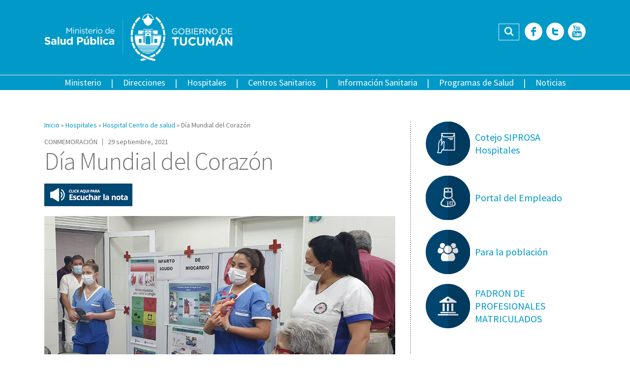

--- FILE ---
content_type: text/html; charset=utf-8
request_url: https://msptucuman.gov.ar/dia-mundial-del-corazon-3/
body_size: 72184
content:
<!DOCTYPE html>
<html lang="es">
<head>
<meta property="og:url" content="https://msptucuman.gov.ar/dia-mundial-del-corazon-3/"/>
<meta property="og:title" content="Día Mundial del Corazón"/>
<meta property="og:description" content="Desde el 2000 la Federación Mundial del Corazón dispuso el 29 de septiembre para celebrar este &hellip; Leer +"/>
<meta property="og:type" content="article"/>
<meta property="og:image" content="https://msptucuman.gov.ar/wordpress/wp-content/uploads/2021/09/portada-46-150x150.jpg"/>
<link rel="canonical" href="https://msptucuman.gov.ar/dia-mundial-del-corazon-3/"/>
<meta name="description" content="Desde el 2000 la Federación Mundial del Corazón dispuso el 29 de septiembre para celebrar este &hellip; Leer +"/>
<meta http-equiv="Content-Type" content="text/html; charset=utf-8"/>
<meta name="format-detection" content="telephone=no">
<meta name="revisit-after" content="1 days"/>
<meta charset="UTF-8">
<meta name="viewport" content="width=device-width, initial-scale=1, user-scalable=no">
<link rel="profile" href="https://gmpg.org/xfn/11">
<link rel="pingback" href="https://msptucuman.gov.ar/wordpress/xmlrpc.php">
<meta name="robots" content="index,follow,noodp">
<link rel="icon" href="https://msptucuman.gov.ar/wordpress/wp-content/themes/msp/favicon.ico">
<meta name='robots' content='index, follow, max-image-preview:large, max-snippet:-1, max-video-preview:-1'/>
<style>img:is([sizes="auto" i], [sizes^="auto," i]) {contain-intrinsic-size:3000px 1500px}</style>
<!-- This site is optimized with the Yoast SEO plugin v26.6 - https://yoast.com/wordpress/plugins/seo/ -->
<title>Día Mundial del Corazón - Ministerio de Salud Pública de Tucumán</title>
<link rel="canonical" href="https://msptucuman.gov.ar/dia-mundial-del-corazon-3/"/>
<meta property="og:locale" content="es_ES"/>
<meta property="og:type" content="article"/>
<meta property="og:title" content="Día Mundial del Corazón - Ministerio de Salud Pública de Tucumán"/>
<meta property="og:description" content="Con base en una estadística mundial, se llegó a la conclusión de que estas patologías, sobre todo las isquémicas, son la primera causa de muerte. Por ello, en este marco, [&hellip;]"/>
<meta property="og:url" content="https://msptucuman.gov.ar/dia-mundial-del-corazon-3/"/>
<meta property="og:site_name" content="Ministerio de Salud Pública de Tucumán"/>
<meta property="article:publisher" content="https://www.facebook.com/MinisteriodeSaludPublicaTucuman"/>
<meta property="article:published_time" content="2021-09-29T17:23:41+00:00"/>
<meta property="og:image" content="https://msptucuman.gov.ar/wordpress/wp-content/uploads/2021/09/portada-46.jpg"/>
<meta property="og:image:width" content="1200"/>
<meta property="og:image:height" content="717"/>
<meta property="og:image:type" content="image/jpeg"/>
<meta name="author" content="Alfredo Estofan"/>
<meta name="twitter:card" content="summary_large_image"/>
<meta name="twitter:creator" content="@MSALUDTUC"/>
<meta name="twitter:site" content="@MSALUDTUC"/>
<meta name="twitter:label1" content="Escrito por"/>
<meta name="twitter:data1" content="Alfredo Estofan"/>
<meta name="twitter:label2" content="Tiempo de lectura"/>
<meta name="twitter:data2" content="1 minuto"/>
<script type="application/ld+json" class="yoast-schema-graph">{"@context":"https://schema.org","@graph":[{"@type":"Article","@id":"https://msptucuman.gov.ar/dia-mundial-del-corazon-3/#article","isPartOf":{"@id":"https://msptucuman.gov.ar/dia-mundial-del-corazon-3/"},"author":{"name":"Alfredo Estofan","@id":"https://msptucuman.gov.ar/#/schema/person/fe6a8e4fdc1760bf8d108fba06d54cc0"},"headline":"Día Mundial del Corazón","datePublished":"2021-09-29T17:23:41+00:00","mainEntityOfPage":{"@id":"https://msptucuman.gov.ar/dia-mundial-del-corazon-3/"},"wordCount":266,"publisher":{"@id":"https://msptucuman.gov.ar/#organization"},"image":{"@id":"https://msptucuman.gov.ar/dia-mundial-del-corazon-3/#primaryimage"},"thumbnailUrl":"https://msptucuman.gov.ar/wordpress/wp-content/uploads/2021/09/portada-46.jpg","keywords":["DÍA MUNDIAL DEL CORAZÓN"],"articleSection":["Hospital Centro de salud","Noticias Destacadas"],"inLanguage":"es"},{"@type":"WebPage","@id":"https://msptucuman.gov.ar/dia-mundial-del-corazon-3/","url":"https://msptucuman.gov.ar/dia-mundial-del-corazon-3/","name":"Día Mundial del Corazón - Ministerio de Salud Pública de Tucumán","isPartOf":{"@id":"https://msptucuman.gov.ar/#website"},"primaryImageOfPage":{"@id":"https://msptucuman.gov.ar/dia-mundial-del-corazon-3/#primaryimage"},"image":{"@id":"https://msptucuman.gov.ar/dia-mundial-del-corazon-3/#primaryimage"},"thumbnailUrl":"https://msptucuman.gov.ar/wordpress/wp-content/uploads/2021/09/portada-46.jpg","datePublished":"2021-09-29T17:23:41+00:00","breadcrumb":{"@id":"https://msptucuman.gov.ar/dia-mundial-del-corazon-3/#breadcrumb"},"inLanguage":"es","potentialAction":[{"@type":"ReadAction","target":["https://msptucuman.gov.ar/dia-mundial-del-corazon-3/"]}]},{"@type":"ImageObject","inLanguage":"es","@id":"https://msptucuman.gov.ar/dia-mundial-del-corazon-3/#primaryimage","url":"https://msptucuman.gov.ar/wordpress/wp-content/uploads/2021/09/portada-46.jpg","contentUrl":"https://msptucuman.gov.ar/wordpress/wp-content/uploads/2021/09/portada-46.jpg","width":1200,"height":717},{"@type":"BreadcrumbList","@id":"https://msptucuman.gov.ar/dia-mundial-del-corazon-3/#breadcrumb","itemListElement":[{"@type":"ListItem","position":1,"name":"Portada","item":"https://msptucuman.gov.ar/"},{"@type":"ListItem","position":2,"name":"Día Mundial del Corazón"}]},{"@type":"WebSite","@id":"https://msptucuman.gov.ar/#website","url":"https://msptucuman.gov.ar/","name":"Ministerio de Salud Pública de Tucumán","description":"","publisher":{"@id":"https://msptucuman.gov.ar/#organization"},"potentialAction":[{"@type":"SearchAction","target":{"@type":"EntryPoint","urlTemplate":"https://msptucuman.gov.ar/?s={search_term_string}"},"query-input":{"@type":"PropertyValueSpecification","valueRequired":true,"valueName":"search_term_string"}}],"inLanguage":"es"},{"@type":"Organization","@id":"https://msptucuman.gov.ar/#organization","name":"Ministerio de Salud Pública de Tucumán","url":"https://msptucuman.gov.ar/","logo":{"@type":"ImageObject","inLanguage":"es","@id":"https://msptucuman.gov.ar/#/schema/logo/image/","url":"https://msptucuman.gov.ar/wordpress/wp-content/uploads/2023/12/logo-msp.png","contentUrl":"https://msptucuman.gov.ar/wordpress/wp-content/uploads/2023/12/logo-msp.png","width":947,"height":177,"caption":"Ministerio de Salud Pública de Tucumán"},"image":{"@id":"https://msptucuman.gov.ar/#/schema/logo/image/"},"sameAs":["https://www.facebook.com/MinisteriodeSaludPublicaTucuman","https://x.com/MSALUDTUC","https://www.youtube.com/user/MINSTSALUDTUCUMAN"]},{"@type":"Person","@id":"https://msptucuman.gov.ar/#/schema/person/fe6a8e4fdc1760bf8d108fba06d54cc0","name":"Alfredo Estofan","image":{"@type":"ImageObject","inLanguage":"es","@id":"https://msptucuman.gov.ar/#/schema/person/image/","url":"https://secure.gravatar.com/avatar/330ef9fa26d5408dbe25fc853b161f3871f7a0d4ac9dbf9afa41c408d8a42d98?s=96&d=mm&r=g","contentUrl":"https://secure.gravatar.com/avatar/330ef9fa26d5408dbe25fc853b161f3871f7a0d4ac9dbf9afa41c408d8a42d98?s=96&d=mm&r=g","caption":"Alfredo Estofan"},"url":"https://msptucuman.gov.ar/author/alfredo/"}]}</script>
<!-- / Yoast SEO plugin. -->
<link rel='dns-prefetch' href='//maps.googleapis.com'/>
<link rel='dns-prefetch' href='//code.responsivevoice.org'/>
<link rel='dns-prefetch' href='//fonts.googleapis.com'/>
<link rel="alternate" type="application/rss+xml" title="Ministerio de Salud Pública de Tucumán &raquo; Feed" href="https://msptucuman.gov.ar/feed/"/>
<link rel="alternate" type="application/rss+xml" title="Ministerio de Salud Pública de Tucumán &raquo; Feed de los comentarios" href="https://msptucuman.gov.ar/comments/feed/"/>
<link rel='stylesheet' id='wp-block-library-css' href='//msptucuman.gov.ar/wordpress/wp-content/cache/wpfc-minified/mkusf4mo/6dypl.css' type='text/css' media='all'/>
<style id='classic-theme-styles-inline-css' type='text/css'>.wp-block-button__link{color:#fff;background-color:#32373c;border-radius:9999px;box-shadow:none;text-decoration:none;padding:calc(.667em + 2px) calc(1.333em + 2px);font-size:1.125em}.wp-block-file__button{background:#32373c;color:#fff;text-decoration:none}</style>
<style id='global-styles-inline-css' type='text/css'>:root{--wp--preset--aspect-ratio--square:1;--wp--preset--aspect-ratio--4-3: 4/3;--wp--preset--aspect-ratio--3-4: 3/4;--wp--preset--aspect-ratio--3-2: 3/2;--wp--preset--aspect-ratio--2-3: 2/3;--wp--preset--aspect-ratio--16-9: 16/9;--wp--preset--aspect-ratio--9-16: 9/16;--wp--preset--color--black:#000;--wp--preset--color--cyan-bluish-gray:#abb8c3;--wp--preset--color--white:#fff;--wp--preset--color--pale-pink:#f78da7;--wp--preset--color--vivid-red:#cf2e2e;--wp--preset--color--luminous-vivid-orange:#ff6900;--wp--preset--color--luminous-vivid-amber:#fcb900;--wp--preset--color--light-green-cyan:#7bdcb5;--wp--preset--color--vivid-green-cyan:#00d084;--wp--preset--color--pale-cyan-blue:#8ed1fc;--wp--preset--color--vivid-cyan-blue:#0693e3;--wp--preset--color--vivid-purple:#9b51e0;--wp--preset--gradient--vivid-cyan-blue-to-vivid-purple:linear-gradient(135deg,rgba(6,147,227,1) 0%,#9b51e0 100%);--wp--preset--gradient--light-green-cyan-to-vivid-green-cyan:linear-gradient(135deg,#7adcb4 0%,#00d082 100%);--wp--preset--gradient--luminous-vivid-amber-to-luminous-vivid-orange:linear-gradient(135deg,rgba(252,185,0,1) 0%,rgba(255,105,0,1) 100%);--wp--preset--gradient--luminous-vivid-orange-to-vivid-red:linear-gradient(135deg,rgba(255,105,0,1) 0%,#cf2e2e 100%);--wp--preset--gradient--very-light-gray-to-cyan-bluish-gray:linear-gradient(135deg,#eee 0%,#a9b8c3 100%);--wp--preset--gradient--cool-to-warm-spectrum:linear-gradient(135deg,#4aeadc 0%,#9778d1 20%,#cf2aba 40%,#ee2c82 60%,#fb6962 80%,#fef84c 100%);--wp--preset--gradient--blush-light-purple:linear-gradient(135deg,#ffceec 0%,#9896f0 100%);--wp--preset--gradient--blush-bordeaux:linear-gradient(135deg,#fecda5 0%,#fe2d2d 50%,#6b003e 100%);--wp--preset--gradient--luminous-dusk:linear-gradient(135deg,#ffcb70 0%,#c751c0 50%,#4158d0 100%);--wp--preset--gradient--pale-ocean:linear-gradient(135deg,#fff5cb 0%,#b6e3d4 50%,#33a7b5 100%);--wp--preset--gradient--electric-grass:linear-gradient(135deg,#caf880 0%,#71ce7e 100%);--wp--preset--gradient--midnight:linear-gradient(135deg,#020381 0%,#2874fc 100%);--wp--preset--font-size--small:13px;--wp--preset--font-size--medium:20px;--wp--preset--font-size--large:36px;--wp--preset--font-size--x-large:42px;--wp--preset--spacing--20:.44rem;--wp--preset--spacing--30:.67rem;--wp--preset--spacing--40:1rem;--wp--preset--spacing--50:1.5rem;--wp--preset--spacing--60:2.25rem;--wp--preset--spacing--70:3.38rem;--wp--preset--spacing--80:5.06rem;--wp--preset--shadow--natural:6px 6px 9px rgba(0,0,0,.2);--wp--preset--shadow--deep:12px 12px 50px rgba(0,0,0,.4);--wp--preset--shadow--sharp:6px 6px 0 rgba(0,0,0,.2);--wp--preset--shadow--outlined:6px 6px 0 -3px rgba(255,255,255,1) , 6px 6px rgba(0,0,0,1);--wp--preset--shadow--crisp:6px 6px 0 rgba(0,0,0,1)}:where(.is-layout-flex){gap:.5em}:where(.is-layout-grid){gap:.5em}body .is-layout-flex{display:flex}.is-layout-flex{flex-wrap:wrap;align-items:center}.is-layout-flex > :is(*, div){margin:0}body .is-layout-grid{display:grid}.is-layout-grid > :is(*, div){margin:0}:where(.wp-block-columns.is-layout-flex){gap:2em}:where(.wp-block-columns.is-layout-grid){gap:2em}:where(.wp-block-post-template.is-layout-flex){gap:1.25em}:where(.wp-block-post-template.is-layout-grid){gap:1.25em}.has-black-color{color:var(--wp--preset--color--black)!important}.has-cyan-bluish-gray-color{color:var(--wp--preset--color--cyan-bluish-gray)!important}.has-white-color{color:var(--wp--preset--color--white)!important}.has-pale-pink-color{color:var(--wp--preset--color--pale-pink)!important}.has-vivid-red-color{color:var(--wp--preset--color--vivid-red)!important}.has-luminous-vivid-orange-color{color:var(--wp--preset--color--luminous-vivid-orange)!important}.has-luminous-vivid-amber-color{color:var(--wp--preset--color--luminous-vivid-amber)!important}.has-light-green-cyan-color{color:var(--wp--preset--color--light-green-cyan)!important}.has-vivid-green-cyan-color{color:var(--wp--preset--color--vivid-green-cyan)!important}.has-pale-cyan-blue-color{color:var(--wp--preset--color--pale-cyan-blue)!important}.has-vivid-cyan-blue-color{color:var(--wp--preset--color--vivid-cyan-blue)!important}.has-vivid-purple-color{color:var(--wp--preset--color--vivid-purple)!important}.has-black-background-color{background-color:var(--wp--preset--color--black)!important}.has-cyan-bluish-gray-background-color{background-color:var(--wp--preset--color--cyan-bluish-gray)!important}.has-white-background-color{background-color:var(--wp--preset--color--white)!important}.has-pale-pink-background-color{background-color:var(--wp--preset--color--pale-pink)!important}.has-vivid-red-background-color{background-color:var(--wp--preset--color--vivid-red)!important}.has-luminous-vivid-orange-background-color{background-color:var(--wp--preset--color--luminous-vivid-orange)!important}.has-luminous-vivid-amber-background-color{background-color:var(--wp--preset--color--luminous-vivid-amber)!important}.has-light-green-cyan-background-color{background-color:var(--wp--preset--color--light-green-cyan)!important}.has-vivid-green-cyan-background-color{background-color:var(--wp--preset--color--vivid-green-cyan)!important}.has-pale-cyan-blue-background-color{background-color:var(--wp--preset--color--pale-cyan-blue)!important}.has-vivid-cyan-blue-background-color{background-color:var(--wp--preset--color--vivid-cyan-blue)!important}.has-vivid-purple-background-color{background-color:var(--wp--preset--color--vivid-purple)!important}.has-black-border-color{border-color:var(--wp--preset--color--black)!important}.has-cyan-bluish-gray-border-color{border-color:var(--wp--preset--color--cyan-bluish-gray)!important}.has-white-border-color{border-color:var(--wp--preset--color--white)!important}.has-pale-pink-border-color{border-color:var(--wp--preset--color--pale-pink)!important}.has-vivid-red-border-color{border-color:var(--wp--preset--color--vivid-red)!important}.has-luminous-vivid-orange-border-color{border-color:var(--wp--preset--color--luminous-vivid-orange)!important}.has-luminous-vivid-amber-border-color{border-color:var(--wp--preset--color--luminous-vivid-amber)!important}.has-light-green-cyan-border-color{border-color:var(--wp--preset--color--light-green-cyan)!important}.has-vivid-green-cyan-border-color{border-color:var(--wp--preset--color--vivid-green-cyan)!important}.has-pale-cyan-blue-border-color{border-color:var(--wp--preset--color--pale-cyan-blue)!important}.has-vivid-cyan-blue-border-color{border-color:var(--wp--preset--color--vivid-cyan-blue)!important}.has-vivid-purple-border-color{border-color:var(--wp--preset--color--vivid-purple)!important}.has-vivid-cyan-blue-to-vivid-purple-gradient-background{background:var(--wp--preset--gradient--vivid-cyan-blue-to-vivid-purple)!important}.has-light-green-cyan-to-vivid-green-cyan-gradient-background{background:var(--wp--preset--gradient--light-green-cyan-to-vivid-green-cyan)!important}.has-luminous-vivid-amber-to-luminous-vivid-orange-gradient-background{background:var(--wp--preset--gradient--luminous-vivid-amber-to-luminous-vivid-orange)!important}.has-luminous-vivid-orange-to-vivid-red-gradient-background{background:var(--wp--preset--gradient--luminous-vivid-orange-to-vivid-red)!important}.has-very-light-gray-to-cyan-bluish-gray-gradient-background{background:var(--wp--preset--gradient--very-light-gray-to-cyan-bluish-gray)!important}.has-cool-to-warm-spectrum-gradient-background{background:var(--wp--preset--gradient--cool-to-warm-spectrum)!important}.has-blush-light-purple-gradient-background{background:var(--wp--preset--gradient--blush-light-purple)!important}.has-blush-bordeaux-gradient-background{background:var(--wp--preset--gradient--blush-bordeaux)!important}.has-luminous-dusk-gradient-background{background:var(--wp--preset--gradient--luminous-dusk)!important}.has-pale-ocean-gradient-background{background:var(--wp--preset--gradient--pale-ocean)!important}.has-electric-grass-gradient-background{background:var(--wp--preset--gradient--electric-grass)!important}.has-midnight-gradient-background{background:var(--wp--preset--gradient--midnight)!important}.has-small-font-size{font-size:var(--wp--preset--font-size--small)!important}.has-medium-font-size{font-size:var(--wp--preset--font-size--medium)!important}.has-large-font-size{font-size:var(--wp--preset--font-size--large)!important}.has-x-large-font-size{font-size:var(--wp--preset--font-size--x-large)!important}:where(.wp-block-post-template.is-layout-flex){gap:1.25em}:where(.wp-block-post-template.is-layout-grid){gap:1.25em}:where(.wp-block-columns.is-layout-flex){gap:2em}:where(.wp-block-columns.is-layout-grid){gap:2em}:root :where(.wp-block-pullquote){font-size:1.5em;line-height:1.6}</style>
<link rel='stylesheet' id='contact-form-7-css' href='//msptucuman.gov.ar/wordpress/wp-content/cache/wpfc-minified/sowost/6dypl.css' type='text/css' media='all'/>
<link rel='stylesheet' id='events-manager-css' href='//msptucuman.gov.ar/wordpress/wp-content/cache/wpfc-minified/g4j66jdi/6dypl.css' type='text/css' media='all'/>
<style id='events-manager-inline-css' type='text/css'>body .em{--font-family:inherit;--font-weight:inherit;--font-size:1em;--line-height:inherit}</style>
<link rel='stylesheet' id='vscf-styles-css' href='//msptucuman.gov.ar/wordpress/wp-content/cache/wpfc-minified/qsy82xoq/6dypl.css' type='text/css' media='all'/>
<link rel='stylesheet' id='google-fonts-css' href='https://fonts.googleapis.com/css?family=Source+Sans+Pro%3A400%2C200%2C300%2C400italic%2C600%2C700%2C700italic%2C800&#038;ver=6.8.3' type='text/css' media='all'/>
<link rel='stylesheet' id='owl-carousel-css' href='//msptucuman.gov.ar/wordpress/wp-content/cache/wpfc-minified/1z9vtoej/6dypl.css' type='text/css' media='all'/>
<link rel='stylesheet' id='msp-style-css' href='//msptucuman.gov.ar/wordpress/wp-content/cache/wpfc-minified/bsptc1x/6dypl.css' type='text/css' media='all'/>
<script type="text/javascript" src="https://msptucuman.gov.ar/wordpress/wp-includes/js/jquery/jquery.min.js?ver=3.7.1" id="jquery-core-js"></script>
<script type="text/javascript" src="https://msptucuman.gov.ar/wordpress/wp-includes/js/jquery/jquery-migrate.min.js?ver=3.4.1" id="jquery-migrate-js"></script>
<script type="text/javascript" src="https://msptucuman.gov.ar/wordpress/wp-includes/js/jquery/ui/core.min.js?ver=1.13.3" id="jquery-ui-core-js"></script>
<script type="text/javascript" src="https://msptucuman.gov.ar/wordpress/wp-includes/js/jquery/ui/mouse.min.js?ver=1.13.3" id="jquery-ui-mouse-js"></script>
<script type="text/javascript" src="https://msptucuman.gov.ar/wordpress/wp-includes/js/jquery/ui/sortable.min.js?ver=1.13.3" id="jquery-ui-sortable-js"></script>
<script type="text/javascript" src="https://msptucuman.gov.ar/wordpress/wp-includes/js/jquery/ui/datepicker.min.js?ver=1.13.3" id="jquery-ui-datepicker-js"></script>
<script type="text/javascript" id="jquery-ui-datepicker-js-after">//<![CDATA[
jQuery(function(jQuery){jQuery.datepicker.setDefaults({"closeText":"Cerrar","currentText":"Hoy","monthNames":["enero","febrero","marzo","abril","mayo","junio","julio","agosto","septiembre","octubre","noviembre","diciembre"],"monthNamesShort":["Ene","Feb","Mar","Abr","May","Jun","Jul","Ago","Sep","Oct","Nov","Dic"],"nextText":"Siguiente","prevText":"Anterior","dayNames":["domingo","lunes","martes","mi\u00e9rcoles","jueves","viernes","s\u00e1bado"],"dayNamesShort":["Dom","Lun","Mar","Mi\u00e9","Jue","Vie","S\u00e1b"],"dayNamesMin":["D","L","M","X","J","V","S"],"dateFormat":"d MM, yy","firstDay":1,"isRTL":false});});
//]]></script>
<script type="text/javascript" src="https://msptucuman.gov.ar/wordpress/wp-includes/js/jquery/ui/resizable.min.js?ver=1.13.3" id="jquery-ui-resizable-js"></script>
<script type="text/javascript" src="https://msptucuman.gov.ar/wordpress/wp-includes/js/jquery/ui/draggable.min.js?ver=1.13.3" id="jquery-ui-draggable-js"></script>
<script type="text/javascript" src="https://msptucuman.gov.ar/wordpress/wp-includes/js/jquery/ui/controlgroup.min.js?ver=1.13.3" id="jquery-ui-controlgroup-js"></script>
<script type="text/javascript" src="https://msptucuman.gov.ar/wordpress/wp-includes/js/jquery/ui/checkboxradio.min.js?ver=1.13.3" id="jquery-ui-checkboxradio-js"></script>
<script type="text/javascript" src="https://msptucuman.gov.ar/wordpress/wp-includes/js/jquery/ui/button.min.js?ver=1.13.3" id="jquery-ui-button-js"></script>
<script type="text/javascript" src="https://msptucuman.gov.ar/wordpress/wp-includes/js/jquery/ui/dialog.min.js?ver=1.13.3" id="jquery-ui-dialog-js"></script>
<script type="text/javascript" id="events-manager-js-extra">//<![CDATA[
var EM={"ajaxurl":"https:\/\/msptucuman.gov.ar\/wordpress\/wp-admin\/admin-ajax.php","locationajaxurl":"https:\/\/msptucuman.gov.ar\/wordpress\/wp-admin\/admin-ajax.php?action=locations_search","firstDay":"1","locale":"es","dateFormat":"yy-mm-dd","ui_css":"https:\/\/msptucuman.gov.ar\/wordpress\/wp-content\/plugins\/events-manager\/includes\/css\/jquery-ui\/build.min.css","show24hours":"1","is_ssl":"1","autocomplete_limit":"10","calendar":{"breakpoints":{"small":560,"medium":908,"large":false},"month_format":"M Y"},"phone":"","datepicker":{"format":"d\/m\/Y","locale":"es"},"search":{"breakpoints":{"small":650,"medium":850,"full":false}},"url":"https:\/\/msptucuman.gov.ar\/wordpress\/wp-content\/plugins\/events-manager","assets":{"input.em-uploader":{"js":{"em-uploader":{"url":"https:\/\/msptucuman.gov.ar\/wordpress\/wp-content\/plugins\/events-manager\/includes\/js\/em-uploader.js?v=7.2.3.1","event":"em_uploader_ready"}}},".em-event-editor":{"js":{"event-editor":{"url":"https:\/\/msptucuman.gov.ar\/wordpress\/wp-content\/plugins\/events-manager\/includes\/js\/events-manager-event-editor.js?v=7.2.3.1","event":"em_event_editor_ready"}},"css":{"event-editor":"https:\/\/msptucuman.gov.ar\/wordpress\/wp-content\/plugins\/events-manager\/includes\/css\/events-manager-event-editor.min.css?v=7.2.3.1"}},".em-recurrence-sets, .em-timezone":{"js":{"luxon":{"url":"luxon\/luxon.js?v=7.2.3.1","event":"em_luxon_ready"}}},".em-booking-form, #em-booking-form, .em-booking-recurring, .em-event-booking-form":{"js":{"em-bookings":{"url":"https:\/\/msptucuman.gov.ar\/wordpress\/wp-content\/plugins\/events-manager\/includes\/js\/bookingsform.js?v=7.2.3.1","event":"em_booking_form_js_loaded"}}},"#em-opt-archetypes":{"js":{"archetypes":"https:\/\/msptucuman.gov.ar\/wordpress\/wp-content\/plugins\/events-manager\/includes\/js\/admin-archetype-editor.js?v=7.2.3.1","archetypes_ms":"https:\/\/msptucuman.gov.ar\/wordpress\/wp-content\/plugins\/events-manager\/includes\/js\/admin-archetypes.js?v=7.2.3.1","qs":"qs\/qs.js?v=7.2.3.1"}}},"cached":"","txt_search":"Buscar","txt_searching":"Buscando...","txt_loading":"Cargando..."};
//]]></script>
<script type="text/javascript" src="https://msptucuman.gov.ar/wordpress/wp-content/plugins/events-manager/includes/js/events-manager.js?ver=7.2.3.1" id="events-manager-js"></script>
<script type="text/javascript" src="https://msptucuman.gov.ar/wordpress/wp-content/plugins/events-manager/includes/external/flatpickr/l10n/es.js?ver=7.2.3.1" id="em-flatpickr-localization-js"></script>
<link rel="https://api.w.org/" href="https://msptucuman.gov.ar/wp-json/"/><link rel="alternate" title="JSON" type="application/json" href="https://msptucuman.gov.ar/wp-json/wp/v2/posts/135751"/><link rel="EditURI" type="application/rsd+xml" title="RSD" href="https://msptucuman.gov.ar/wordpress/xmlrpc.php?rsd"/>
<meta name="generator" content="WordPress 6.8.3"/>
<link rel='shortlink' href='https://msptucuman.gov.ar/?p=135751'/>
<link rel="alternate" title="oEmbed (JSON)" type="application/json+oembed" href="https://msptucuman.gov.ar/wp-json/oembed/1.0/embed?url=https%3A%2F%2Fmsptucuman.gov.ar%2Fdia-mundial-del-corazon-3%2F"/>
<link rel="alternate" title="oEmbed (XML)" type="text/xml+oembed" href="https://msptucuman.gov.ar/wp-json/oembed/1.0/embed?url=https%3A%2F%2Fmsptucuman.gov.ar%2Fdia-mundial-del-corazon-3%2F&#038;format=xml"/>
<style type="text/css">25 de Mayo 90
San Miguel de Tucumán
Tel: +54 381 4844000 int 505</style>
<link rel="icon" href="https://msptucuman.gov.ar/wordpress/wp-content/uploads/2024/10/favicon.ico" sizes="32x32"/>
<link rel="icon" href="https://msptucuman.gov.ar/wordpress/wp-content/uploads/2024/10/favicon.ico" sizes="192x192"/>
<link rel="apple-touch-icon" href="https://msptucuman.gov.ar/wordpress/wp-content/uploads/2024/10/favicon.ico"/>
<meta name="msapplication-TileImage" content="https://msptucuman.gov.ar/wordpress/wp-content/uploads/2024/10/favicon.ico"/>
</head>
<body class="wp-singular post-template-default single single-post postid-135751 single-format-standard wp-theme-msp">
<div id="fb-root"></div>
<script>(function(d,s,id){var js,fjs=d.getElementsByTagName(s)[0];if(d.getElementById(id))return;js=d.createElement(s);js.id=id;js.src="//connect.facebook.net/es_LA/sdk.js#xfbml=1&version=v2.9&appId=452465968272817";fjs.parentNode.insertBefore(js,fjs);}(document,'script','facebook-jssdk'));</script>
<div id="page" class="site">
<header id="masthead" class="site-header" role="banner">
<div class="row">
<div class="wrap-content">
<div class="site-branding">
<a href="https://msptucuman.gov.ar/" rel="home"><img src="https://msptucuman.gov.ar/wordpress/wp-content/themes/msp/assets/images/logo-msp.png" alt="Ministerio de Salud Pública de Tucumán" title="Ministerio de Salud Pública de Tucumán"></a>
<p class="site-title"><a href="https://msptucuman.gov.ar/" rel="home">Ministerio de Salud Pública de Tucumán</a></p>
</div><!-- .site-branding -->
<div class="site-tools">
<div class="header-search">
<form role="search" method="get" class="search-form" action="https://msptucuman.gov.ar/">
<label class="screen-reader-text">Buscar:</label>
<input type="search" class="search-field" placeholder="Buscar …" value="" name="s" title="Buscar:"/><button type="submit" id="searchsubmit" class="fonticon fonticon-icon-search-find"><span>Buscar</span></button>
</form>					</div>
<div class="header-social-icons">
<a href="https://www.facebook.com/pages/Ministerio-de-Salud-P%C3%BAblica-Tucum%C3%A1n/518414264846858" title="Facebook" class="fonticon fonticon-social-facebook" target="_blank"><span>Facebook</span></a><a href="https://twitter.com/MSALUDTUC" title="Twitter" class="fonticon fonticon-social-twitter" target="_blank"><span>Twitter</span></a><a href="https://www.youtube.com/user/MINSTSALUDTUCUMAN" title="YouTube" class="fonticon fonticon-social-youtube" target="_blank"><span>YouTube</span></a>					</div>
</div>
</div> <!-- .wrap-content -->
</div>
<div class="row row-nav">
<nav id="site-navigation" class="main-navigation" role="navigation">
<div class="main-navigation-container">
<div class="menu-menu-principal-container"><ul id="menu-principal" class="menu"><li id="menu-item-14751" class="menu-item menu-item-type-custom menu-item-object-custom menu-item-has-children menu-item-14751"><a>Ministerio</a>
<ul class="sub-menu">
<li id="menu-item-123789" class="menu-item menu-item-type-post_type menu-item-object-page menu-item-123789"><a href="https://msptucuman.gov.ar/autoridades-2/">Autoridades</a></li>
<li id="menu-item-14709" class="menu-item menu-item-type-post_type menu-item-object-page menu-item-14709"><a href="https://msptucuman.gov.ar/ministerio/mision/">Misión y Visión</a></li>
<li id="menu-item-14710" class="menu-item menu-item-type-post_type menu-item-object-page menu-item-14710"><a href="https://msptucuman.gov.ar/ministerio/legislacion/">Legislación</a></li>
</ul>
</li>
<li id="menu-item-12197" class="menu-item menu-item-type-post_type menu-item-object-page menu-item-12197"><a href="https://msptucuman.gov.ar/direcciones-generales/">Direcciones</a></li>
<li id="menu-item-12195" class="menu-item menu-item-type-post_type menu-item-object-page menu-item-12195"><a href="https://msptucuman.gov.ar/hospitales/">Hospitales</a></li>
<li id="menu-item-12196" class="menu-item menu-item-type-post_type menu-item-object-page menu-item-12196"><a href="https://msptucuman.gov.ar/centros-sanitarios/">Centros Sanitarios</a></li>
<li id="menu-item-14712" class="menu-item menu-item-type-custom menu-item-object-custom menu-item-has-children menu-item-14712"><a href="https://msptucuman.gov.ar/informacion-sanitaria">Información Sanitaria</a>
<ul class="sub-menu">
<li id="menu-item-14711" class="menu-item menu-item-type-post_type menu-item-object-page menu-item-14711"><a href="https://msptucuman.gov.ar/informacion-sanitaria/comunicacion-interna/">Comunicación Interna</a></li>
<li id="menu-item-14713" class="menu-item menu-item-type-post_type menu-item-object-page menu-item-14713"><a href="https://msptucuman.gov.ar/informacion-sanitaria/sala-de-situacion-2/">Sala de Situación Epidemiológica</a></li>
<li id="menu-item-14750" class="menu-item menu-item-type-custom menu-item-object-custom menu-item-14750"><a href="https://msptucuman.gov.ar/indicadores-de-atencion1/">Indicadores de Atención</a></li>
<li id="menu-item-35255" class="menu-item menu-item-type-taxonomy menu-item-object-category menu-item-35255"><a href="https://msptucuman.gov.ar/category/trailers-sanitarios/">Trailers Sanitarios</a></li>
<li id="menu-item-34739" class="menu-item menu-item-type-post_type menu-item-object-page menu-item-34739"><a href="https://msptucuman.gov.ar/informacion-sanitaria/residencias/">Residencias del SIPROSA</a></li>
<li id="menu-item-161845" class="menu-item menu-item-type-custom menu-item-object-custom menu-item-161845"><a href="https://msptucuman.gov.ar/biblioteca-multimedia/">Biblioteca</a></li>
</ul>
</li>
<li id="menu-item-12198" class="menu-item menu-item-type-post_type menu-item-object-page menu-item-12198"><a href="https://msptucuman.gov.ar/programas-nacionales/">Programas de Salud</a></li>
<li id="menu-item-12199" class="menu-item menu-item-type-taxonomy menu-item-object-category current-post-ancestor menu-item-12199"><a href="https://msptucuman.gov.ar/category/noticias/">Noticias</a></li>
</ul></div>					<div class="nav-social-icons">
<a href="https://www.facebook.com/pages/Ministerio-de-Salud-P%C3%BAblica-Tucum%C3%A1n/518414264846858" title="Facebook" class="fonticon fonticon-social-facebook" target="_blank"><span>Facebook</span></a><a href="https://twitter.com/MSALUDTUC" title="Twitter" class="fonticon fonticon-social-twitter" target="_blank"><span>Twitter</span></a><a href="https://www.youtube.com/user/MINSTSALUDTUCUMAN" title="YouTube" class="fonticon fonticon-social-youtube" target="_blank"><span>YouTube</span></a>					</div>
</div>
<button class="toggle-menu fonticon fonticon-bars">Menu</button>
</nav><!-- #site-navigation -->
<div class="header-search">
<form role="search" method="get" class="search-form" action="https://msptucuman.gov.ar/">
<label class="screen-reader-text">Buscar:</label>
<input type="search" class="search-field" placeholder="Buscar …" value="" name="s" title="Buscar:"/><button type="submit" id="searchsubmit" class="fonticon fonticon-icon-search-find"><span>Buscar</span></button>
</form>			</div>
</div> <!-- .row -->
</header><!-- #masthead -->
<div id="content" class="site-content">
<div id="primary" class="content-area">
<main id="main" class="site-main page-content-wrap" role="main">
<div id="crumbs" class="wrap-breadcrumbs"><span class="breadcrumb"><a href="https://msptucuman.gov.ar/">Inicio</a></span> &raquo; <span class="breadcrumb"><a href="https://msptucuman.gov.ar/category/hospitales/">Hospitales</a></span> &raquo; <span class="breadcrumb"><a href="https://msptucuman.gov.ar/category/hospitales/hospital-centro-de-salud/">Hospital Centro de salud</a></span> &raquo; <span class="breadcrumb current">Día Mundial del Corazón</span></div>
<article id="post-135751" class="post-135751 post type-post status-publish format-standard has-post-thumbnail hentry category-hospital-centro-de-salud category-noticias-destacadas tag-dia-mundial-del-corazon">
<header class="entry-header">
<div class="entry-meta">
<span class='entry-antetitulo'>CONMEMORACIÓN</span><span class="posted-on"><a href="https://msptucuman.gov.ar/dia-mundial-del-corazon-3/" rel="bookmark"><time class="entry-date published updated" datetime="2021-09-29T14:23:41-03:00">29 septiembre, 2021</time></a></span>			</div><!-- .entry-meta -->
<h1 class="entry-title">Día Mundial del Corazón</h1>		<button id="speak-page">Escuchar esta nota</button>
</header><!-- .entry-header -->
<div class="entry-content">
<figure class="entry-thumbnail">
<img width="1024" height="612" src="https://msptucuman.gov.ar/wordpress/wp-content/uploads/2021/09/portada-46-1024x612.jpg" class="attachment-large size-large wp-post-image" alt="" decoding="async" fetchpriority="high" srcset="https://msptucuman.gov.ar/wordpress/wp-content/uploads/2021/09/portada-46-1024x612.jpg 1024w, https://msptucuman.gov.ar/wordpress/wp-content/uploads/2021/09/portada-46-300x179.jpg 300w, https://msptucuman.gov.ar/wordpress/wp-content/uploads/2021/09/portada-46-768x459.jpg 768w, https://msptucuman.gov.ar/wordpress/wp-content/uploads/2021/09/portada-46.jpg 1200w" sizes="(max-width: 1024px) 100vw, 1024px"/>	</figure>
<div class="read-outloud">
<p class="entry-first-paragraph">Desde el 2000 la Federación Mundial del Corazón dispuso el 29 de septiembre para celebrar este día con el propósito de desarrollar estrategias y dar conocimiento sobre la importancia de la prevención y el control de las enfermedades cardíacas y concientizar a la población sobre los factores de riesgo que predisponen a desarrollar un evento cardíaco.</p>
<p>Con base en una estadística mundial, se llegó a la conclusión de que estas patologías, sobre todo las isquémicas, son la primera causa de muerte. Por ello, en este marco, desde el servicio de Unidad Coronaria del Centro de Salud, a cargo de la licenciada Cecilia Cajal, junto a la residencia de enfermería en cardiología, decidieron brindar una charla de concientización de factores de riesgo para la detección temprana del infarto agudo de miocardio a los pacientes que se acercan a consultorios externos del efector.</p>
<p>La referente comentó que el objetivo durante esta jornada fue explicar cómo identificarlo de manera temprana y cuándo realizar una consulta precoz para obtener un diagnóstico temprano, de manera que se pueda evitar la muerte y las secuelas que el infarto puede provocar. ¨Mientras el corazón deje de recibir sangre, es mayor la posibilidad de muerte de este músculo¨, refirió.</p>
<p>Respecto a cuáles son las maneras de prevenir las patologías cardíacas, Cajal mencionó: llevar un buen estilo de vida, generar hábitos saludables, cambiar los nocivos para la salud como el tabaquismo, el sedentarismo, la obesidad, la mala alimentación, controlar enfermedades como la diabetes, la hipertensión, realizar actividad física aeróbica para mejorar el trabajo cardíaco, entre otros.</p>
<p>Por último, la referente recomendó realizar controles y chequeos anuales para identificar episodios de antemano y, para quienes ya tienen problemas diagnosticados de este tipo, realizar un tratamiento controlado y continuo.</p>
<h3>Galería de fotos</h3>
<ul class="gallery"><li class="gallery-item post_gallery_item post_gallery_item_impar post_gallery_item_1"><a href="https://msptucuman.gov.ar/wordpress/wp-content/uploads/2021/09/WhatsApp-Image-2021-09-29-at-10.22.21.jpg" data-fancybox-group="gallery" title=""><img decoding="async" src="https://msptucuman.gov.ar/wordpress/wp-content/uploads/2021/09/WhatsApp-Image-2021-09-29-at-10.22.21-150x150.jpg" alt=""/></a></li><li class="gallery-item post_gallery_item post_gallery_item_par post_gallery_item_2"><a href="https://msptucuman.gov.ar/wordpress/wp-content/uploads/2021/09/WhatsApp-Image-2021-09-29-at-10.22.21-3.jpg" data-fancybox-group="gallery" title=""><img decoding="async" src="https://msptucuman.gov.ar/wordpress/wp-content/uploads/2021/09/WhatsApp-Image-2021-09-29-at-10.22.21-3-150x150.jpg" alt=""/></a></li><li class="gallery-item post_gallery_item post_gallery_item_impar post_gallery_item_3"><a href="https://msptucuman.gov.ar/wordpress/wp-content/uploads/2021/09/WhatsApp-Image-2021-09-29-at-10.22.22.jpg" data-fancybox-group="gallery" title=""><img decoding="async" src="https://msptucuman.gov.ar/wordpress/wp-content/uploads/2021/09/WhatsApp-Image-2021-09-29-at-10.22.22-150x150.jpg" alt=""/></a></li><li class="gallery-item post_gallery_item post_gallery_item_par post_gallery_item_4"><a href="https://msptucuman.gov.ar/wordpress/wp-content/uploads/2021/09/WhatsApp-Image-2021-09-29-at-10.22.21-2.jpg" data-fancybox-group="gallery" title=""><img decoding="async" src="https://msptucuman.gov.ar/wordpress/wp-content/uploads/2021/09/WhatsApp-Image-2021-09-29-at-10.22.21-2-150x150.jpg" alt=""/></a></li><li class="gallery-item post_gallery_item post_gallery_item_impar post_gallery_item_5"><a href="https://msptucuman.gov.ar/wordpress/wp-content/uploads/2021/09/WhatsApp-Image-2021-09-29-at-10.22.22-1.jpg" data-fancybox-group="gallery" title=""><img decoding="async" src="https://msptucuman.gov.ar/wordpress/wp-content/uploads/2021/09/WhatsApp-Image-2021-09-29-at-10.22.22-1-150x150.jpg" alt=""/></a></li></ul>
</div> <!--.read-outloud-->
</div><!-- .entry-content -->
</article><!-- #post-## -->
</main><!-- #main -->
<aside id="secondary" class="widget-area site-sidebar" role="complementary">
<section class="widget widget_svg_banners">
<!-- Espacio Salud -->
<!--<a href="http://msptucuman.gov.ar/espacio-salud/" title="+ Info">
<svg version="1.1" xmlns="http://www.w3.org/2000/svg" xmlns:xlink="http://www.w3.org/1999/xlink" x="0px" y="0px"
width="103.2px" height="103.2px" viewBox="0 0 103.2 103.2" enable-background="new 0 0 103.2 103.2" xml:space="preserve">
<path fill-rule="evenodd" clip-rule="evenodd" fill="#004570" d="M51.6,0c28.498,0,51.6,23.102,51.6,51.6s-23.102,51.6-51.6,51.6
S0,80.098,0,51.6S23.102,0,51.6,0L51.6,0z M72.474,56.936c2.763-4.055,4.37-8.936,4.37-14.193c0-13.941-11.302-25.244-25.244-25.244
c-13.941,0-25.244,11.302-25.244,25.244c0,5.249,1.602,10.126,4.316,14.118l19.05,27.938c0.822,1.206,2.937,1.203,3.755,0
L72.474,56.936L72.474,56.936z M50.613,32.277c-0.987,0-1.791,0.807-1.791,1.791v5.27H43.55c-0.981,0-1.785,0.804-1.785,1.788v2.189
c0,0.984,0.804,1.788,1.785,1.788h5.273v5.273c0,0.984,0.81,1.788,1.791,1.788h2.28c0.981,0,1.788-0.808,1.788-1.788v-5.273h5.273
c0.981,0,1.788-0.807,1.788-1.788v-2.189c0-0.978-0.807-1.788-1.788-1.788h-5.273v-5.27c0-0.981-0.804-1.791-1.788-1.791H50.613
L50.613,32.277z M51.6,27.055c-8.438,0-15.273,6.839-15.273,15.271c0,8.438,6.836,15.276,15.273,15.276
c8.435,0,15.273-6.839,15.273-15.276C66.874,33.894,60.035,27.055,51.6,27.055z"/>
<path opacity="0.15" class="path-overlay" fill-rule="evenodd" clip-rule="evenodd" d="M51.6,51.6l0.114,51.6c28.453-0.063,51.486-23.146,51.486-51.6
C103.2,23.102,80.098,0,51.6,0V51.6z"/>
</svg>
<h2>+ Info</h2></a>-->
<a href="https://msptucuman.gov.ar/cotejo/">
<svg xmlns="https://www.w3.org/2000/svg" xmlns:xlink="https://www.w3.org/1999/xlink" width="323" height="323" viewBox="0 0 323 323">
<image id="Capa_5" data-name="Capa 5" width="324" height="323" xlink:href="[data-uri]"/>
</svg>
<h2>Cotejo SIPROSA Hospitales</h2></a>
<!-- Trailer Sanitario
<a href="http://msptucuman.gov.ar/tucumantecuida/" title="Tucumán te cuida">
<svg version="1.1" xmlns="http://www.w3.org/2000/svg" xmlns:xlink="http://www.w3.org/1999/xlink" x="0px" y="0px"
width="103.199px" height="103.201px" viewBox="0 0 103.199 103.201" enable-background="new 0 0 103.199 103.201"
xml:space="preserve">
<g>
<path fill-rule="evenodd" clip-rule="evenodd" fill="#004570" d="M51.649,0.101c28.471,0,51.55,23.079,51.55,51.55
c0,28.471-23.079,51.55-51.55,51.55C23.18,103.2,0.1,80.121,0.1,51.65C0.1,23.179,23.18,0.101,51.649,0.101L51.649,0.101z
M72.658,41.057h4.451c1.61,0,3.354,0.941,4.969,2.373H79.16c-2.165,0-3.933,1.768-3.933,3.933v3.076
c0,2.165,1.768,3.93,3.933,3.93h8.879l0.004,0.06v7.527c0,0.989-0.814,1.805-1.806,1.805h-0.691
c-0.772-2.649-3.22-4.592-6.121-4.592c-2.898,0-5.346,1.942-6.12,4.592h-0.646c-0.992,0-1.807-0.815-1.807-1.805V42.861
C70.852,41.87,71.663,41.057,72.658,41.057L72.658,41.057z M20.117,33.52h43.227c2.675,0,4.858,2.189,4.858,4.857v20.665
c0,2.302-2.281,4.748-4.995,4.868l-16.005-0.014c-0.725-2.72-3.206-4.729-6.158-4.729s-5.433,2.009-6.158,4.729h-2.13
c-0.725-2.72-3.208-4.729-6.158-4.729c-2.952,0-5.432,2.009-6.159,4.729h-0.322c-2.667,0-4.858-2.181-4.858-4.854V38.377
C15.259,35.706,17.445,33.52,20.117,33.52L20.117,33.52z M34.639,45.308h4.456c1.025,0,1.859,0.834,1.859,1.861
s-0.834,1.859-1.859,1.859h-4.456v4.458c0,1.025-0.834,1.858-1.861,1.858c-1.028,0-1.861-0.833-1.861-1.858v-4.458h-4.458
c-1.026,0-1.86-0.833-1.86-1.859s0.834-1.861,1.86-1.861h4.458v-4.456c0-1.026,0.833-1.859,1.861-1.859
c1.027,0,1.861,0.833,1.861,1.859V45.308L34.639,45.308z M58.086,62.249h-4.254c-2.647,0-4.61-1.696-4.593-4.351l0.107-17.553
c0.015-2.641,1.883-4.563,4.53-4.563h4.253c2.65,0,4.58,1.863,4.566,4.512L62.59,57.845C62.574,60.486,60.732,62.249,58.086,62.249
L58.086,62.249z M58.086,59.941h-4.254c-1.37,0-2.296-0.659-2.288-2.03l0.107-17.552c0.006-1.376,0.848-2.27,2.225-2.27h4.253
c1.375,0,2.268,0.824,2.261,2.193l-0.104,17.549C60.276,59.21,59.449,59.941,58.086,59.941L58.086,59.941z M26.598,61.309
c1.169,0,2.228,0.474,2.994,1.241c0.768,0.767,1.24,1.827,1.24,2.996c0,1.168-0.473,2.229-1.24,2.995
c-0.766,0.762-1.825,1.241-2.994,1.241c-1.17,0-2.229-0.479-2.995-1.241c-0.765-0.767-1.24-1.827-1.24-2.995
c0-1.169,0.475-2.229,1.24-2.996C24.369,61.782,25.428,61.309,26.598,61.309L26.598,61.309z M41.044,61.309
c1.17,0,2.228,0.474,2.994,1.241c0.766,0.767,1.24,1.827,1.24,2.996c0,1.168-0.474,2.229-1.24,2.995
c-0.766,0.762-1.824,1.241-2.994,1.241s-2.228-0.479-2.995-1.241c-0.766-0.767-1.241-1.827-1.241-2.995
c0-1.169,0.475-2.229,1.241-2.996C38.816,61.782,39.874,61.309,41.044,61.309L41.044,61.309z M79.425,61.309
c1.171,0,2.229,0.474,2.996,1.241c0.767,0.767,1.241,1.827,1.241,2.996c0,1.168-0.475,2.229-1.241,2.995
c-0.767,0.762-1.825,1.241-2.996,1.241c-1.169,0-2.227-0.479-2.994-1.241c-0.765-0.767-1.24-1.827-1.24-2.995
c0-1.169,0.476-2.229,1.24-2.996C77.198,61.782,78.256,61.309,79.425,61.309L79.425,61.309z M79.16,45.701h5.057
c1.584,1.984,2.858,4.32,3.455,6.399H79.16c-0.913,0-1.663-0.748-1.663-1.662v-3.076C77.497,46.448,78.247,45.701,79.16,45.701
L79.16,45.701z"/>
</g>
<path  opacity="0.15" class="path-overlay" fill-rule="evenodd" clip-rule="evenodd" d="M51.6,51.601l0.114,51.601
c28.454-0.063,51.485-23.146,51.485-51.601C103.199,23.103,80.098,0,51.6,0V51.601L51.6,51.601z"/>
</svg>
<h2>Tucumán<br>Te Cuida</h2></a>-->
<a href="https://msptucuman.gov.ar/portal-del-empleado/">
<svg xmlns="https://www.w3.org/2000/svg" xmlns:xlink="https://www.w3.org/1999/xlink" width="323" height="323" viewBox="0 0 323 323">
<image id="Capa_3" data-name="Capa 3" x="-1" y="-1" width="326" height="326" xlink:href="[data-uri]"/>
</svg>
<h2>Portal del Empleado</h2>
</a>
<!-- CALENDARIO
<a href="https://msptucuman.gov.ar/vacunacion/" title="Vacunación">
<svg version="1.1" xmlns="http://www.w3.org/2000/svg" xmlns:xlink="http://www.w3.org/1999/xlink" x="0px" y="0px"
width="103.2px" height="103.2px" viewBox="0 0 103.2 103.2" enable-background="new 0 0 103.2 103.2" xml:space="preserve">
<path fill-rule="evenodd" clip-rule="evenodd" fill="#004772" d="M51.6,0c28.498,0,51.6,23.102,51.6,51.6s-23.102,51.6-51.6,51.6
S0,80.098,0,51.6S23.102,0,51.6,0L51.6,0z M54.084,36.432l5.513-5.063c1.107-1.017,1.179-2.75,0.165-3.857l0,0
c-1.017-1.104-2.75-1.179-3.857-0.162L48.7,33.966l-6.41-6.977l2.352-2.16c1.104-1.017,1.179-2.75,0.165-3.857l0,0
c-1.017-1.107-2.751-1.179-3.857-0.165L21.53,38.643c-1.106,1.017-1.179,2.753-0.162,3.857l0,0c1.014,1.104,2.751,1.179,3.854,0.165
l2.352-2.16l6.41,6.977l-7.205,6.62c-1.106,1.014-1.182,2.75-0.165,3.854l0,0c1.014,1.107,2.751,1.183,3.854,0.165l5.516-5.065
l15.564,16.949c3.521,3.834,8.965,4.91,13.554,3.114l0.78,0.849c1.308,1.422,3.354,1.787,5.036,1.047l7.124,7.757l4.505,0.336
l-9.421-10.256c0.729-1.571,0.495-3.503-0.747-4.853l-0.777-0.846c2.178-4.422,1.566-9.938-1.953-13.771L54.084,36.432
L54.084,36.432z M45.877,48.271l2.277-2.09c0.789-0.723,0.84-1.959,0.117-2.748c-0.723-0.786-1.958-0.84-2.747-0.117l-4.256,3.915
c-0.057,0.048-0.114,0.105-0.168,0.174c-0.885,0.999-0.87,2.529,0.045,3.521l15.399,16.77c0.984,1.068,2.664,1.141,3.734,0.156
c1.068-0.98,1.14-2.66,0.156-3.731l-1.575-1.713l2.277-2.093c0.786-0.724,0.84-1.959,0.117-2.748
c-0.723-0.786-1.958-0.84-2.748-0.117l-2.276,2.094l-3.86-4.205l2.276-2.091c0.786-0.723,0.84-1.958,0.117-2.747
c-0.723-0.786-1.962-0.84-2.748-0.114l-2.277,2.091L45.877,48.271L45.877,48.271z M35.982,37.497
c-0.984-1.068-2.664-1.14-3.731-0.156c-1.071,0.981-1.143,2.661-0.159,3.731l3.014,3.285c0.984,1.071,2.664,1.14,3.734,0.159
c1.071-0.983,1.14-2.664,0.159-3.731L35.982,37.497z"/>
<path opacity="0.15" class="path-overlay" fill-rule="evenodd" clip-rule="evenodd" d="M51.6,51.6l0.114,51.6c28.453-0.063,51.486-23.146,51.486-51.6
C103.2,23.102,80.098,0,51.6,0V51.6z"/>
</svg>
<h2>Vacunación</h2>
</a>-->
<a href="https://msptucuman.gov.ar/la-poblacion/" title="Para la poblacion">
<svg xmlns="https://www.w3.org/2000/svg" xmlns:xlink="https://www.w3.org/1999/xlink" width="323" height="323" viewBox="0 0 323 323">
<image id="Capa_6" data-name="Capa 6" width="324" height="324" xlink:href="[data-uri]"/>
</svg>
<h2>Para la población</h2>
</a>
<!-- VIAJEROS
<a href="http://msptucuman.gov.ar/informacion-para-viajeros/" title="Info para viajeros">
<svg version="1.1" xmlns="http://www.w3.org/2000/svg" xmlns:xlink="http://www.w3.org/1999/xlink" x="0px" y="0px"
width="103.199px" height="103.201px" viewBox="0 0 103.199 103.201" enable-background="new 0 0 103.199 103.201"
xml:space="preserve"><path fill-rule="evenodd" clip-rule="evenodd" fill="#004371" d="M51.6,0C23.102,0,0,23.102,0,51.6s23.102,51.602,51.6,51.602
c28.498,0,51.599-23.104,51.599-51.602S80.098,0,51.6,0z M42.852,16.813c0-1.194,0.487-2.278,1.271-3.062
c0.784-0.784,1.868-1.271,3.062-1.271h8.829c1.194,0,2.278,0.487,3.063,1.271c0.784,0.784,1.271,1.868,1.271,3.062v4.347
c0,1.328-1.078,2.407-2.407,2.407c-1.328,0-2.406-1.079-2.406-2.407v-3.868c-2.482,0.707-5.104,0.708-7.869,0v3.912
c0,1.329-1.078,2.407-2.407,2.407c-1.329,0-2.406-1.078-2.406-2.407V16.813z M42.852,29.708v-2.272c0-1.329,1.078-2.407,2.406-2.407
c1.33,0,2.407,1.078,2.407,2.407v2.213h0.052h0.005h0.21h0.005h0.21h0.005h0.21h0.005h0.21h0.005h0.209h0.005h0.211h0.005h0.21
h0.005h0.21h0.005h0.211h0.005h0.211h0.005h0.211h0.004h0.21h0.005h0.21h0.005h0.21h0.005h0.21h0.005h0.21h0.005h0.21h0.005h0.21
h0.005h0.21h0.005h0.209h0.005h0.211h0.005h0.21h0.006h0.21h0.005h0.211h0.005h0.211h0.004h0.211h0.005h0.212h0.004h0.211h0.005
h0.211h0.004h0.211h0.005H54.4h0.004h0.21h0.006h0.211h0.004h0.211h0.006h0.21h0.004h0.212h0.005h0.052v-2.258
c0-1.329,1.078-2.406,2.406-2.406c1.329,0,2.407,1.077,2.407,2.406v2.318c2.843,0.242,5.159,1.244,6.899,3.077
c-0.835,2.374-2.194,4.501-3.936,6.244c-3.013,3.011-7.173,4.875-11.769,4.875c-4.596,0-8.757-1.863-11.769-4.875
c-1.721-1.721-3.067-3.817-3.904-6.156C37.619,30.983,39.964,29.954,42.852,29.708z M72.063,75.19l-0.03,0.78
c0.017,5.439-1.705,7.79-6.11,8.027v3.805c0,1.605-1.313,2.918-2.918,2.918s-2.918-1.313-2.918-2.918v-3.818h-0.205H59.88h-0.375
h-0.002h-0.375h-0.001h-0.375H58.75h-0.375h-0.001H58h-0.002h-0.375h-0.001h-0.375h-0.002H56.87h-0.002h-0.374h-0.003h-0.373h-0.003
H55.74h-0.001h-0.375h-0.002h-0.374h-0.002h-0.375h-0.002h-0.374h-0.003h-0.374h-0.001h-0.374h-0.002h-0.375h-0.002h-0.375h-0.001
h-0.375h-0.001h-0.375h-0.001h-0.375h-0.002h-0.374h-0.002h-0.375h-0.002h-0.374h-0.002h-0.375h-0.002h-0.375h-0.002h-0.375H49.34
h-0.375h-0.002h-0.375h-0.001h-0.375h-0.002h-0.375h-0.002h-0.375h-0.001h-0.375h-0.003h-0.374h-0.002h-0.375h-0.001h-0.375h-0.002
h-0.375h-0.002h-0.375h-0.002h-0.375h-0.001h-0.375h-0.001h-0.374H44.07h-0.375h-0.002h-0.375h-0.002h-0.375h-0.001H42.84v3.818
c0,1.605-1.313,2.918-2.918,2.918c-1.604,0-2.918-1.313-2.918-2.918V83.98c-4.203-0.32-5.852-2.684-5.837-8.01l-0.03-0.78
l-0.121-0.121l0.062-1.747C30.859,64.879,31.231,56.34,32,47.509l0.077-2.154l0.103-0.124c0.039-2.723,0.342-5.063,0.896-7.042
c0.92,1.551,2.029,2.975,3.296,4.243c3.882,3.882,9.247,6.284,15.171,6.284s11.289-2.402,15.171-6.284
c1.302-1.303,2.438-2.772,3.372-4.373c0.578,2.005,0.895,4.389,0.935,7.172l0.102,0.124l0.077,2.154
c0.77,8.831,1.142,17.37,0.922,25.813l0.063,1.747L72.063,75.19z"/>
<path opacity="0.15" class="path-overlay"  fill-rule="evenodd" clip-rule="evenodd" fill="#1A1413" d="M51.715,103.201
c28.453-0.063,51.484-23.146,51.484-51.601C103.199,23.103,80.098,0,51.6,0L51.715,103.201z"/>
<h2>Info para<br> Viajeros</h2></a>-->
<a href="https://msptucuman.gov.ar/padron-de-profesionales-matriculados/" title="Padrón de Profesionales Matriculados
">
<svg xmlns="https://www.w3.org/2000/svg" xmlns:xlink="https://www.w3.org/1999/xlink" width="323" height="323" viewBox="0 0 323 323">
<image id="Capa_4" data-name="Capa 4" width="324" height="323" xlink:href="[data-uri]"/>
</svg>
<h2>PADRON DE PROFESIONALES MATRICULADOS</h2>
</a>
</section>
</aside><!-- #secondary -->
</div><!-- #primary -->

</div><!-- #content -->
<footer id="colophon" class="site-footer" role="contentinfo">
<div class="wrap-content">
<div class="footer-info">
<div class="home-2017-footer-tels">
<section>
<a href="https://msptucuman.gov.ar//">
<span class="footer-telefono-icono">
<svg version="1.1" xmlns="https://www.w3.org/2000/svg" xmlns:xlink="https://www.w3.org/1999/xlink" x="0px" y="0px" width="409.602px" height="409.602px" viewBox="0 0 409.602 409.602" enable-background="new 0 0 409.602 409.602" xml:space="preserve">
<path fill="#FFFFFF" d="M204.801,0C91.699,0,0,91.699,0,204.801c0,113.097,91.699,204.801,204.801,204.801
c113.098,0,204.801-91.704,204.801-204.801C409.602,91.699,317.898,0,204.801,0L204.801,0z M312.949,298.824l-16.398,16.402
c-2.926,2.921-11.5,4.75-11.777,4.75c-51.875,0.449-101.825-19.926-138.523-56.625c-36.801-36.824-57.199-86.954-56.648-139
c0-0.028,1.875-8.352,4.796-11.25l16.403-16.403c6-6.023,17.523-8.75,25.597-6.051l3.454,1.153
c8.05,2.699,16.5,11.597,18.722,19.801l8.25,30.273c2.227,8.227-0.773,19.926-6.773,25.926l-10.949,10.949
c10.75,39.801,41.972,71.022,81.773,81.801l10.949-10.949c6.023-6.027,17.727-9.027,25.926-6.801l30.273,8.273
c8.203,2.25,17.102,10.652,19.801,18.698l1.152,3.5C321.652,281.324,318.949,292.852,312.949,298.824L312.949,298.824z
M312.949,298.824"/>
</svg>
</span>
<!--<span>0&nbsp;800&nbsp;4444&nbsp;999</span>
<strong>Salud Escucha</strong>-->
<span>0&nbsp;800&nbsp;4444&nbsp;999</span>
<strong>Salud Escucha</strong>
</a>
</section>
<section>
<a href="https://msptucuman.gov.ar//">
<span class="footer-telefono-icono">
<svg version="1.1" xmlns="https://www.w3.org/2000/svg" xmlns:xlink="https://www.w3.org/1999/xlink" x="0px" y="0px" width="409.602px" height="409.602px" viewBox="0 0 409.602 409.602" enable-background="new 0 0 409.602 409.602" xml:space="preserve">
<path fill="#FFFFFF" d="M204.801,0C91.699,0,0,91.699,0,204.801c0,113.097,91.699,204.801,204.801,204.801
c113.098,0,204.801-91.704,204.801-204.801C409.602,91.699,317.898,0,204.801,0L204.801,0z M312.949,298.824l-16.398,16.402
c-2.926,2.921-11.5,4.75-11.777,4.75c-51.875,0.449-101.825-19.926-138.523-56.625c-36.801-36.824-57.199-86.954-56.648-139
c0-0.028,1.875-8.352,4.796-11.25l16.403-16.403c6-6.023,17.523-8.75,25.597-6.051l3.454,1.153
c8.05,2.699,16.5,11.597,18.722,19.801l8.25,30.273c2.227,8.227-0.773,19.926-6.773,25.926l-10.949,10.949
c10.75,39.801,41.972,71.022,81.773,81.801l10.949-10.949c6.023-6.027,17.727-9.027,25.926-6.801l30.273,8.273
c8.203,2.25,17.102,10.652,19.801,18.698l1.152,3.5C321.652,281.324,318.949,292.852,312.949,298.824L312.949,298.824z
M312.949,298.824"/>
</svg>
</span>
<!--<span>0&nbsp;800&nbsp;4444&nbsp;999</span>
<strong>Salud Escucha</strong>-->
<span>0&nbsp;800&nbsp;555&nbsp;8478</span>
<strong>Hospital Virtual Público</strong>
</a>
</section>
<section>
<span>100</span>
<strong>Bomberos</strong>&nbsp;
<span>107</span>
<strong>Emergencias</strong>
</section>
<!--<section>
<span>103</span>
<strong>Defensa Civil</strong>
</section>
<section>
<span>107</span>
<strong>Emergencias</strong>
</section>-->
<section>
<span>911</span>
<strong>Policía</strong>
&nbsp;
<span>144</span>
<strong>Violencia a la Mujer</strong>
</section>
<!--<section>
<span>144</span>
<strong>Violencia a la Mujer</strong>
</section>-->
</div>
</div>
<a href="https://www.msptucuman.gov.ar" class="footer-abra" target="_blank">
<!--<img src="/assets/images/abra.svg" alt="A:BRA Creatividad Aplicada">-->Copyright MSP TUCUMAN
</a>
</div> <!-- .wrap-content -->
</footer><!-- #colophon -->
</div><!-- #page -->
<script type="speculationrules">
{"prefetch":[{"source":"document","where":{"and":[{"href_matches":"\/*"},{"not":{"href_matches":["\/wordpress\/wp-*.php","\/wordpress\/wp-admin\/*","\/wordpress\/wp-content\/uploads\/*","\/wordpress\/wp-content\/*","\/wordpress\/wp-content\/plugins\/*","\/wordpress\/wp-content\/themes\/msp\/*","\/*\\?(.+)"]}},{"not":{"selector_matches":"a[rel~=\"nofollow\"]"}},{"not":{"selector_matches":".no-prefetch, .no-prefetch a"}}]},"eagerness":"conservative"}]}
</script>
<script type="text/javascript">(function(){let targetObjectName='EM';if(typeof window[targetObjectName]==='object'&&window[targetObjectName]!==null){Object.assign(window[targetObjectName],[]);}else{console.warn('Could not merge extra data: window.'+targetObjectName+' not found or not an object.');}})();</script>
<script type="text/javascript" src="https://msptucuman.gov.ar/wordpress/wp-includes/js/dist/hooks.min.js?ver=4d63a3d491d11ffd8ac6" id="wp-hooks-js"></script>
<script type="text/javascript" src="https://msptucuman.gov.ar/wordpress/wp-includes/js/dist/i18n.min.js?ver=5e580eb46a90c2b997e6" id="wp-i18n-js"></script>
<script type="text/javascript" id="wp-i18n-js-after">//<![CDATA[
wp.i18n.setLocaleData({'text direction\u0004ltr':['ltr']});
//]]></script>
<script type="text/javascript" src="https://msptucuman.gov.ar/wordpress/wp-content/plugins/contact-form-7/includes/swv/js/index.js?ver=6.1.4" id="swv-js"></script>
<script type="text/javascript" id="contact-form-7-js-translations">//<![CDATA[
(function(domain,translations){var localeData=translations.locale_data[domain]||translations.locale_data.messages;localeData[""].domain=domain;wp.i18n.setLocaleData(localeData,domain);})("contact-form-7",{"translation-revision-date":"2025-12-01 15:45:40+0000","generator":"GlotPress\/4.0.3","domain":"messages","locale_data":{"messages":{"":{"domain":"messages","plural-forms":"nplurals=2; plural=n != 1;","lang":"es"},"This contact form is placed in the wrong place.":["Este formulario de contacto est\u00e1 situado en el lugar incorrecto."],"Error:":["Error:"]}},"comment":{"reference":"includes\/js\/index.js"}});
//]]></script>
<script type="text/javascript" id="contact-form-7-js-before">//<![CDATA[
var wpcf7={"api":{"root":"https:\/\/msptucuman.gov.ar\/wp-json\/","namespace":"contact-form-7\/v1"}};
//]]></script>
<script type="text/javascript" src="https://msptucuman.gov.ar/wordpress/wp-content/plugins/contact-form-7/includes/js/index.js?ver=6.1.4" id="contact-form-7-js"></script>
<script type="text/javascript" src="https://msptucuman.gov.ar/wordpress/wp-content/plugins/very-simple-contact-form/js/vscf-reset.js?ver=6.8.3" id="vscf-reset-script-js"></script>
<script type="text/javascript" src="https://maps.googleapis.com/maps/api/js?key=AIzaSyAsNWPcLrSDjb_a-4K3wwaQMfWvqeoHId8&amp;ver=0118" id="gmaps-js"></script>
<script type="text/javascript" src="https://code.responsivevoice.org/responsivevoice.js?ver=0118" id="responsiveVoice-js"></script>
<script type="text/javascript" src="https://msptucuman.gov.ar/wordpress/wp-content/themes/msp/assets/javascript/imagesloaded.pkgd.min.js?ver=0118" id="js-images-loaded-js"></script>
<script type="text/javascript" src="https://msptucuman.gov.ar/wordpress/wp-content/themes/msp/assets/javascript/jquery.slider.js?ver=0118" id="js-slider-js"></script>
<script type="text/javascript" src="https://msptucuman.gov.ar/wordpress/wp-content/themes/msp/assets/javascript/jquery.validate.min.js?ver=0118" id="js-validate-js"></script>
<script type="text/javascript" src="https://msptucuman.gov.ar/wordpress/wp-content/themes/msp/assets/owl-carousel/owl.carousel.min.js?ver=0118" id="js-owl-carousel-js"></script>
<script type="text/javascript" src="https://msptucuman.gov.ar/wordpress/wp-content/themes/msp/assets/fancybox/jquery.fancybox.pack.js?ver=0118" id="js-fancybox-js"></script>
<script type="text/javascript" src="https://msptucuman.gov.ar/wordpress/wp-content/themes/msp/assets/fancybox/helpers/jquery.fancybox-thumbs.js?ver=0118" id="js-fancybox-thumbs-js"></script>
<script type="text/javascript" src="https://msptucuman.gov.ar/wordpress/wp-content/themes/msp/assets/javascript/main.js?ver=0118" id="js-main-js"></script>
<script>(function(i,s,o,g,r,a,m){i['GoogleAnalyticsObject']=r;i[r]=i[r]||function(){(i[r].q=i[r].q||[]).push(arguments)},i[r].l=1*new Date();a=s.createElement(o),m=s.getElementsByTagName(o)[0];a.async=1;a.src=g;m.parentNode.insertBefore(a,m)})(window,document,'script','//www.google-analytics.com/analytics.js','ga');ga('create','UA-1913344-70','auto');ga('send','pageview');</script>
<script>ABRA.init();</script>
</body>
</html><!-- WP Fastest Cache file was created in 0.296 seconds, on 17 January, 2026 @ 22:00 --><!-- need to refresh to see cached version -->